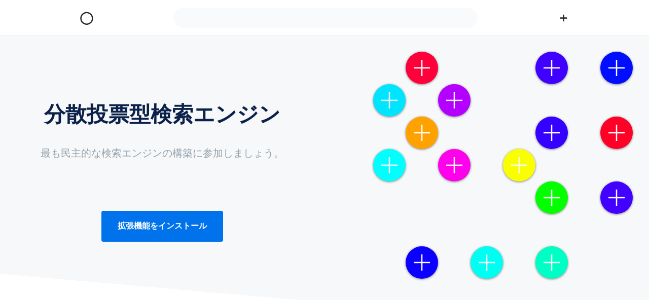

--- FILE ---
content_type: text/html; charset=utf-8
request_url: https://salona.org/
body_size: 2372
content:
<!DOCTYPE html><html><head><title>Salona</title><meta name="description" content="検索エンジンを作ろう"><meta name="twitter:card" content="summary_large_image"><meta name="twitter:title" content="Salona"><meta name="twitter:description" content="検索エンジンを作ろう"><meta name="twitter:image" content="https://salona.org/thumbnail.png"><meta property="og:image" content="https://salona.org/thumbnail.png"><meta charset="utf-8"><meta http-equiv="X-UA-Compatible" content="IE=edge"><meta name="viewport" content="width=device-width, initial-scale=1"><link rel="shortcut icon" href="/icon.svg" type="image/x-icon"><link rel="apple-touch-icon-precomposed" sizes="144x144" href="/icon.svg"><link rel="apple-touch-icon-precomposed" sizes="114x114" href="/icon.svg"><link rel="apple-touch-icon-precomposed" sizes="72x72" href="/icon.svg"><link rel="apple-touch-icon-precomposed" href="/icon.svg"><link href="/index.css?random=0.8183904717170796" rel="stylesheet"><link href="https://fonts.googleapis.com/css2?family=Roboto+Mono:wght@700&amp;display=swap" rel="stylesheet"><script src="/index.js?random=0.5103357512046458"></script></head><body><header><div id="circle"><span>◯</span></div><div id="search"><input id="query" spellcheck="false" autofocus required></div><div id="plus"><a href="/create">＋</a></div></header><div id="space"></div><div id="top"><div class="text"><h2>分散投票型検索エンジン</h2><p>最も民主的な検索エンジンの構築に参加しましょう。</p><a id="install" href="https://chrome.google.com/webstore/detail/salona/ogkacepkcdcienldjnpbgcokijlcmpin">拡張機能をインストール</a></div><div class="figure"><svg id="icons" viewBox="0 0 1000 800"></svg></div></div><div id="create"><div class="text"><h3>検索結果はユーザーが投稿</h3><div class="description"><p>右上の＋ボタンからマークダウン形式(GFM)の文書を投稿してください。投稿された文書は自動的にパブリックドメインに帰属します。文書のIDは、<code>'# ' + タイトル + '\n' + 本文</code>のSHA-256によるハッシュ値です。マークダウンは<code>https://salona.org/raw/:id</code>から取得できます。クエリに完全一致するタイトルを持つ文書のみを、後述するハッシュの昇順で表示します。</p></div></div><div class="figure"><div class="container"><div id="title">lorem ipsum</div><div id="content">Lorem ipsum dolor sit amet, consectetur adipiscing elit, sed do eiusmod tempor incididunt ut labore et dolore magna aliqua. Ut enim ad minim veniam, quis nostrud exercitation ullamco laboris nisi ut aliquip ex ea commodo consequat. Duis aute irure dolor in reprehenderit in voluptate velit esse cillum dolore eu fugiat nulla pariatur. Excepteur sint occaecat cupidatat non proident, sunt in culpa qui officia deserunt mollit anim id est laborum.</div></div></div></div><div id="vote"><div class="text"><h3>透明性が非常に高い投票</h3><div class="description"><p>文書IDと256ビットのノンスを繋げたもののSHA-256によるハッシュが小さいほど価値があるということにします(Hashcash)。<code>https://salona.org/vote/:id?nonce=:nonce</code>にアクセスすることで投票できます。現在のノンスは<code>https://salona.org/nonce/:id</code>から取得できます。詳しくは<a href="https://docs.salona.org">Salonaの公式ドキュメンテーション</a>をご覧ください。</p></div></div><div class="figure"><div class="gizmo"><div class="idWrapper"><textarea id="id" placeholder="文書ID" spellcheck="false" maxlength="64"></textarea></div><div class="computeWrapper"><button id="compute" data-computing="false">&#9658;</button></div><div class="nonceWrapper"><textarea id="nonce" placeholder="現在のノンス" spellcheck="false" readonly></textarea></div><div class="bestNonceWrapper"><textarea id="bestNonce" placeholder="最良のノンス" spellcheck="false" readonly></textarea></div><div class="bestHashWrapper"><textarea id="bestHash" placeholder="最良のハッシュ" spellcheck="false" readonly></textarea></div></div></div></div><footer><div id="links"><section><h4>Legal</h4><p><a href="/terms">Terms</a></p><p><a href="/privacy">Privacy</a></p></section><section><h4>GitHub</h4><p><a href="https://github.com/salonaroa/salona">Salona</a></p><p><a href="https://github.com/salonaroa/extension">Extension</a></p></section><section><h4>Extensions</h4><p><a href="https://chrome.google.com/webstore/detail/salona/ogkacepkcdcienldjnpbgcokijlcmpin">Chrome</a></p><p><a href="https://addons.mozilla.org/ja/firefox/addon/salona/">Firefox</a></p></section></div></footer><!---
-----BEGIN PUBLIC KEY-----
MIIBIjANBgkqhkiG9w0BAQEFAAOCAQ8AMIIBCgKCAQEA6dql9YDGMRMGGDczJhnP
MMioj3maGg9lsFumvouKjoUkaBxJEVwYZdHLjfeTFaqONAfFFagArGv1pmVAK/Zf
bjzyR+t4jmO0zNaER7K6PtbpR8KV8Tqp8xXMcNDt2hoH3m9tI0wvF0MZdHtNkUH/
miaarCYeIVdHVdgw4FD2odekXCAcbravLHofkuLyGiKyZWSb3ICOLIZegUs0101v
P/Cqrx7hGKhbYfdCJ2/RLyhW53i9sbMHjkgc9MwhQipQRUhE7395i9V3JqoEIwT1
ArKgoJLD++qKiIv0+/yl0NVAuaxvQZ2XBXF2vENlyyf0VSwpBt49E5sOYoRSwnRD
VwIDAQAB
-----END PUBLIC KEY-----
---></body></html>

--- FILE ---
content_type: text/css; charset=utf-8
request_url: https://salona.org/index.css?random=0.8183904717170796
body_size: 1127
content:
body > footer > #links > section > h4, body > #vote > .text > h3, body > #create > .text > h3, body > #top > .text > h2 {
  color: #0b214a;
  margin-top: 0;
  text-align: center;
  font-family: -apple-system, BlinkMacSystemFont, Segoe UI, Helvetica, Arial, sans-serif, Apple Color Emoji, Segoe UI Emoji;
}

body > #top > .text > h2 {
  font-size: 42px;
}
@media screen and (max-width: 600px) {
  body > #top > .text > h2 {
    font-size: 28px;
  }
}

body > #vote > .text > h3, body > #create > .text > h3 {
  font-size: 36px;
}
@media screen and (max-width: 600px) {
  body > #vote > .text > h3, body > #create > .text > h3 {
    font-size: 24px;
  }
}

@media screen and (max-width: 600px) {
  body > footer > #links > section > h4 {
    font-size: 14px;
  }
}

body > #vote > .text > .description > p, body > #create > .text > .description > p, body > #top > .text > p {
  font-size: 20px;
  color: #90a0ac;
  font-family: -apple-system, BlinkMacSystemFont, Segoe UI, Helvetica, Arial, sans-serif, Apple Color Emoji, Segoe UI Emoji;
}
@media screen and (max-width: 600px) {
  body > #vote > .text > .description > p, body > #create > .text > .description > p, body > #top > .text > p {
    font-size: 14px;
  }
}

body > footer > #links > section > p > a, body > #vote > .text > .description > p > a, body > header > #plus > a {
  text-decoration: none;
  color: #0366d6;
  font-family: -apple-system, BlinkMacSystemFont, Segoe UI, Helvetica, Arial, sans-serif, Apple Color Emoji, Segoe UI Emoji;
}

body > #vote > .text > .description > p > code, body > #create > .text > .description > p > code {
  border-radius: 4px;
  padding: 4px;
  font-family: "Roboto Mono", monospace;
}

body > #vote > .text, body > #create > .text, body > #top > .text {
  width: 100%;
}

body > #vote > .text > .description, body > #create > .text > .description {
  max-width: 500px;
  margin: 0 auto;
  text-align: left;
  word-break: break-all;
  padding: 0 20px;
}

body > #vote > .figure, body > #create > .figure, body > #top > .figure {
  width: 100%;
  margin: 0 auto;
}

body > #vote, body > #create, body > #top {
  display: flex;
  justify-content: space-between;
}
@media screen and (max-width: 1200px) {
  body > #vote, body > #create, body > #top {
    display: block;
  }
}

body {
  margin: 0;
  font-family: sans-serif;
}
body > header {
  display: flex;
  justify-content: space-evenly;
  border-bottom: 1px solid #eaecef;
  position: fixed;
  z-index: 1;
  backdrop-filter: blur(64px);
  -webkit-backdrop-filter: blur(64px);
  background: #ffffffcd;
  width: 100%;
}
@media screen and (max-width: 1200px) {
  body > header {
    backdrop-filter: blur(16px);
    -webkit-backdrop-filter: blur(16px);
  }
}
body > header > #plus > a, body > header > #circle span {
  line-height: 40px;
  font-weight: bold;
  font-size: 24px;
  color: #24292e;
}
body > header > #circle {
  margin: 15px;
}
body > header > #search {
  max-width: 600px;
  flex: 2;
}
body > header > #search > input {
  background: #eaecef48;
  border-radius: 20px;
  width: 100%;
  height: 40px;
  margin: 15px 0;
  border: none;
  padding: 0 10px;
  font-size: 24px;
  box-sizing: border-box;
  -webkit-appearance: none;
  text-align: center;
  outline: none;
}
body > header > #search > input:hover {
  background: #eaecef;
}
body > header > #search > input:valid {
  background: transparent;
}
body > header > #plus {
  margin: 15px;
}
body > #space {
  height: 70px;
}
body > #top {
  background: linear-gradient(185deg, #f7f8f9 80%, white 80%);
  padding-bottom: 100px;
}
@media screen and (max-width: 1200px) {
  body > #top {
    background: linear-gradient(#f7f8f9, white);
    padding-bottom: 16px;
  }
}
body > #top > .text {
  padding-top: 128px;
}
@media screen and (max-width: 1200px) {
  body > #top > .text {
    padding-top: 64px;
  }
}
body > #top > .text > p {
  text-align: center;
}
body > #top > .text > a#install {
  text-align: center;
  margin: 100px auto;
  color: white;
  text-decoration: none;
  display: block;
  background: #0073ec;
  font-size: 16px;
  width: 200px;
  padding: 20px;
  border-radius: 4px;
  font-weight: 700;
}
body > #top > .text > a#install:hover {
  background: #0162cc;
}
@media screen and (max-width: 600px) {
  body > #top > .text > a#install {
    margin: 50px auto;
  }
}
body > #top > .figure {
  max-width: none;
}
@media screen and (max-width: 1200px) {
  body > #top > .figure {
    max-width: 600px;
  }
}
@media screen and (max-width: 600px) {
  body > #top > .figure {
    max-width: 300px;
  }
}
body > #top > .figure > #icons {
  filter: drop-shadow(0 1px 2px rgba(0, 0, 0, 0.5));
}
body > #create {
  line-height: 30px;
  flex-direction: row-reverse;
  padding-top: 100px;
}
@media screen and (max-width: 1200px) {
  body > #create {
    padding: 16px 0;
  }
}
@media screen and (max-width: 1200px) {
  body > #create > .text {
    padding-top: 50px;
  }
}
@media screen and (max-width: 600px) {
  body > #create > .text {
    max-width: 400px;
    margin: 0 auto;
    padding-top: 0;
  }
}
body > #create > .text > .description > p > code {
  background: #f7f8f9;
}
@media screen and (max-width: 1200px) {
  body > #create > .figure {
    display: none;
  }
}
body > #create > .figure > .container {
  max-width: 500px;
  margin: 0 auto;
  color: #24292e;
  box-shadow: 0 5px 20px rgba(0, 0, 0, 0.05);
  border-radius: 5px;
}
body > #create > .figure > .container > #title {
  width: 100%;
  font-size: 24px;
  height: 50px;
  border-radius: 5px 5px 0 0;
  line-height: 50px;
  padding: 0 16px;
  border: 1px solid #ddd;
  box-sizing: border-box;
}
body > #create > .figure > .container > #content {
  padding: 16px;
  border-radius: 0 0 5px 5px;
  border: 1px solid #ddd;
  border-top: none;
  line-height: 1.5;
  text-align: justify;
}
body > #vote {
  line-height: 30px;
  background: linear-gradient(355deg, #f7f8f9 75%, white 75%);
  padding: 400px 0 50px;
}
@media screen and (max-width: 1200px) {
  body > #vote {
    background: transparent;
    padding: 0;
  }
}
@media screen and (max-width: 600px) {
  body > #vote > .text {
    max-width: 400px;
    margin: 0 auto;
  }
}
body > #vote > .text > .description > p > code {
  background: white;
}
@media screen and (max-width: 1200px) {
  body > #vote > .text > .description > p > code {
    background: #f7f8f9;
  }
}
@media screen and (max-width: 1200px) {
  body > #vote > .figure {
    padding: 64px 0;
    box-sizing: border-box;
  }
}
@media screen and (max-width: 600px) {
  body > #vote > .figure {
    padding: 32px 0;
  }
}
body > #vote > .figure > .gizmo {
  height: 300px;
  margin: 0 auto;
  max-width: 280px;
  box-shadow: 0 10px 20px rgba(0, 0, 0, 0.1);
  border-radius: 5px;
}
@media screen and (max-width: 1200px) {
  body > #vote > .figure > .gizmo {
    max-width: 300px;
  }
}
body > #vote > .figure > .gizmo > .computeWrapper > #compute:hover:enabled, body > #vote > .figure > .gizmo > .idWrapper > textarea:hover {
  background: #f7f8f9;
  transition: all 0.15s;
}
body > #vote > .figure > .gizmo > .bestHashWrapper, body > #vote > .figure > .gizmo > .bestNonceWrapper, body > #vote > .figure > .gizmo > .nonceWrapper, body > #vote > .figure > .gizmo > .computeWrapper, body > #vote > .figure > .gizmo > .idWrapper {
  height: 20%;
}
body > #vote > .figure > .gizmo > .idWrapper > textarea:focus {
  background: white;
}
body > #vote > .figure > .gizmo > .idWrapper > textarea:focus::placeholder {
  color: transparent;
}
body > #vote > .figure > .gizmo > .bestHashWrapper > textarea, body > #vote > .figure > .gizmo > .bestNonceWrapper > textarea, body > #vote > .figure > .gizmo > .nonceWrapper > textarea, body > #vote > .figure > .gizmo > .idWrapper > textarea {
  box-sizing: border-box;
  padding: 16px 8px;
  overflow-wrap: break-word;
  font-size: 13.5px;
  line-height: 13.5px;
  color: #0b214a;
  font-family: "Roboto Mono", monospace;
  -webkit-appearance: none;
  border-radius: 0;
  width: 100%;
  border: 1px solid #ccc;
  height: 100%;
  box-sizing: border-box;
  text-align: center;
  overflow: hidden;
  resize: none;
  caret-color: #0b214a;
}
body > #vote > .figure > .gizmo > .bestHashWrapper > textarea::placeholder, body > #vote > .figure > .gizmo > .bestNonceWrapper > textarea::placeholder, body > #vote > .figure > .gizmo > .nonceWrapper > textarea::placeholder, body > #vote > .figure > .gizmo > .idWrapper > textarea::placeholder {
  line-height: 30px;
  font-family: -apple-system, BlinkMacSystemFont, Segoe UI, Helvetica, Arial, sans-serif, Apple Color Emoji, Segoe UI Emoji;
}
body > #vote > .figure > .gizmo > .idWrapper > textarea {
  border-radius: 5px 5px 0 0;
}
body > #vote > .figure > .gizmo > .computeWrapper > #compute {
  width: 100%;
  background: white;
  border-radius: 0;
  border: 1px solid #ccc;
  border-top: none;
  font-size: 24px;
  color: #0b214a;
  height: 100%;
}
body > #vote > .figure > .gizmo > .computeWrapper > #compute:enabled {
  cursor: pointer;
}
body > #vote > .figure > .gizmo > .computeWrapper > #compute:enabled:active {
  background: #ccc;
}
body > #vote > .figure > .gizmo > .bestHashWrapper > textarea, body > #vote > .figure > .gizmo > .bestNonceWrapper > textarea, body > #vote > .figure > .gizmo > .nonceWrapper > textarea {
  background: white;
  border: 1px solid #ccc;
  border-top: none;
  cursor: default;
}
body > #vote > .figure > .gizmo > .bestHashWrapper > textarea {
  border-radius: 0 0 5px 5px;
}
body > footer {
  background: linear-gradient(5deg, white 70%, #f7f8f9 70%);
}
@media screen and (max-width: 1200px) {
  body > footer {
    background: transparent;
    padding-top: 64px;
  }
}
@media screen and (max-width: 600px) {
  body > footer {
    padding-top: 32px;
  }
}
body > footer > #links {
  margin: 0 auto;
  padding: 300px 0 100px;
  text-align: center;
  max-width: 600px;
  display: flex;
}
@media screen and (max-width: 1200px) {
  body > footer > #links {
    margin: 64px auto;
    padding: 0;
  }
}
@media screen and (max-width: 600px) {
  body > footer > #links {
    margin: 32px auto;
  }
}
body > footer > #links > section {
  width: 33.33%;
}
@media screen and (max-width: 600px) {
  body > footer > #links > section > p > a {
    font-size: 12px;
  }
}

--- FILE ---
content_type: text/javascript; charset=utf-8
request_url: https://salona.org/index.js?random=0.5103357512046458
body_size: 1690
content:
var __awaiter = (this && this.__awaiter) || function (thisArg, _arguments, P, generator) {
    function adopt(value) { return value instanceof P ? value : new P(function (resolve) { resolve(value); }); }
    return new (P || (P = Promise))(function (resolve, reject) {
        function fulfilled(value) { try { step(generator.next(value)); } catch (e) { reject(e); } }
        function rejected(value) { try { step(generator["throw"](value)); } catch (e) { reject(e); } }
        function step(result) { result.done ? resolve(result.value) : adopt(result.value).then(fulfilled, rejected); }
        step((generator = generator.apply(thisArg, _arguments || [])).next());
    });
};
var __generator = (this && this.__generator) || function (thisArg, body) {
    var _ = { label: 0, sent: function() { if (t[0] & 1) throw t[1]; return t[1]; }, trys: [], ops: [] }, f, y, t, g;
    return g = { next: verb(0), "throw": verb(1), "return": verb(2) }, typeof Symbol === "function" && (g[Symbol.iterator] = function() { return this; }), g;
    function verb(n) { return function (v) { return step([n, v]); }; }
    function step(op) {
        if (f) throw new TypeError("Generator is already executing.");
        while (_) try {
            if (f = 1, y && (t = op[0] & 2 ? y["return"] : op[0] ? y["throw"] || ((t = y["return"]) && t.call(y), 0) : y.next) && !(t = t.call(y, op[1])).done) return t;
            if (y = 0, t) op = [op[0] & 2, t.value];
            switch (op[0]) {
                case 0: case 1: t = op; break;
                case 4: _.label++; return { value: op[1], done: false };
                case 5: _.label++; y = op[1]; op = [0]; continue;
                case 7: op = _.ops.pop(); _.trys.pop(); continue;
                default:
                    if (!(t = _.trys, t = t.length > 0 && t[t.length - 1]) && (op[0] === 6 || op[0] === 2)) { _ = 0; continue; }
                    if (op[0] === 3 && (!t || (op[1] > t[0] && op[1] < t[3]))) { _.label = op[1]; break; }
                    if (op[0] === 6 && _.label < t[1]) { _.label = t[1]; t = op; break; }
                    if (t && _.label < t[2]) { _.label = t[2]; _.ops.push(op); break; }
                    if (t[2]) _.ops.pop();
                    _.trys.pop(); continue;
            }
            op = body.call(thisArg, _);
        } catch (e) { op = [6, e]; y = 0; } finally { f = t = 0; }
        if (op[0] & 5) throw op[1]; return { value: op[0] ? op[1] : void 0, done: true };
    }
};
function queryListen() {
    var queryElement = document.getElementById('query');
    queryElement.addEventListener('keyup', function (event) {
        if (event.keyCode !== 13) {
            return;
        }
        event.preventDefault();
        var queryValue = encodeURIComponent(queryElement.value);
        window.location.href = "/search?q=" + queryValue;
    });
}
var IconCreator = /** @class */ (function () {
    function IconCreator(i, j) {
        this.radius = 50;
        this.breadth = 4;
        this.cy = 2 * this.radius * i;
        this.cx = 2 * this.radius * j;
        this.hidden = Boolean((i + j) % 2) || Math.random() > 0.5;
    }
    IconCreator.prototype.createElement = function (name) {
        return document.createElementNS("http://www.w3.org/2000/svg", name);
    };
    IconCreator.prototype.createCircle = function () {
        var circle = this.createElement('circle');
        circle.setAttribute('cx', this.cx.toString());
        circle.setAttribute('cy', this.cy.toString());
        circle.setAttribute('r', this.radius.toString());
        circle.setAttribute('stroke-width', '1');
        circle.setAttribute('fill', "hsl(" + 360 * Math.random() + ", 100%, 50%)");
        return circle;
    };
    IconCreator.prototype.createHorizontal = function () {
        var horizontal = this.createElement('rect');
        horizontal.setAttribute('x', (this.cx - this.radius / 2).toString());
        horizontal.setAttribute('y', (this.cy - this.breadth / 2).toString());
        horizontal.setAttribute('width', this.radius.toString());
        horizontal.setAttribute('height', this.breadth.toString());
        horizontal.setAttribute('fill', 'white');
        return horizontal;
    };
    IconCreator.prototype.createVertical = function () {
        var vertical = this.createElement('rect');
        vertical.setAttribute('x', (this.cx - this.breadth / 2).toString());
        vertical.setAttribute('y', (this.cy - this.radius / 2).toString());
        vertical.setAttribute('width', this.breadth.toString());
        vertical.setAttribute('height', this.radius.toString());
        vertical.setAttribute('fill', 'white');
        return vertical;
    };
    return IconCreator;
}());
function createSVG() {
    var svg = document.getElementById('icons');
    for (var i = 1; i < 8; i++) {
        for (var j = 1; j < 10; j++) {
            var iconCreator = new IconCreator(i, j);
            if (iconCreator.hidden) {
                continue;
            }
            svg.appendChild(iconCreator.createCircle());
            svg.appendChild(iconCreator.createVertical());
            svg.appendChild(iconCreator.createHorizontal());
        }
    }
}
function element(elementId) {
    return document.getElementById(elementId);
}
function idListen() {
    var idElement = element('id');
    idElement.addEventListener('input', function () {
        var is64Hex = idElement.value.match(/^[a-f0-9]{64}$/) !== null;
        idElement.style.color = is64Hex ? '#0b214a' : 'red';
    });
}
function getHash(data) {
    return __awaiter(this, void 0, void 0, function () {
        var hashBuffer, hashArray, hash;
        return __generator(this, function (_a) {
            switch (_a.label) {
                case 0: return [4 /*yield*/, crypto.subtle.digest('SHA-256', data)];
                case 1:
                    hashBuffer = _a.sent();
                    hashArray = Array.from(new Uint8Array(hashBuffer));
                    hash = hashArray.map(function (b) { return b.toString(16).padStart(2, '0'); }).join('');
                    return [2 /*return*/, hash];
            }
        });
    });
}
function computeListen() {
    var compute = document.getElementById('compute');
    compute.addEventListener('click', function (event) {
        return __awaiter(this, void 0, void 0, function () {
            function parse(h) { return parseInt(h, 16); }
            var id, bestNonce, bestHash, nonce, characters, i, converted, data, hash;
            return __generator(this, function (_a) {
                switch (_a.label) {
                    case 0:
                        if (element('id').value.match(/^[a-f0-9]{64}$/) === null) {
                            return [2 /*return*/];
                        }
                        compute.innerHTML = '';
                        compute.disabled = true;
                        id = element('id').value;
                        bestNonce = '0'.repeat(64);
                        bestHash = 'f'.repeat(64);
                        _a.label = 1;
                    case 1:
                        if (!true) return [3 /*break*/, 3];
                        nonce = '';
                        characters = '0123456789abcdef';
                        for (i = 0; i < 64; i++) {
                            nonce += characters.charAt(Math.floor(Math.random() * 16));
                        }
                        converted = (id + nonce.toString(16)).match(/[\da-f]{2}/gi);
                        data = new Uint8Array(converted.map(parse));
                        return [4 /*yield*/, getHash(data)];
                    case 2:
                        hash = _a.sent();
                        element('nonce').value = nonce;
                        if (hash < bestHash) {
                            bestHash = hash;
                            bestNonce = nonce;
                            element('bestNonce').value = bestNonce;
                            element('bestHash').value = bestHash;
                        }
                        return [3 /*break*/, 1];
                    case 3: return [2 /*return*/];
                }
            });
        });
    });
}
function main() { createSVG(); queryListen(); idListen(); computeListen(); }
window.onload = main;
